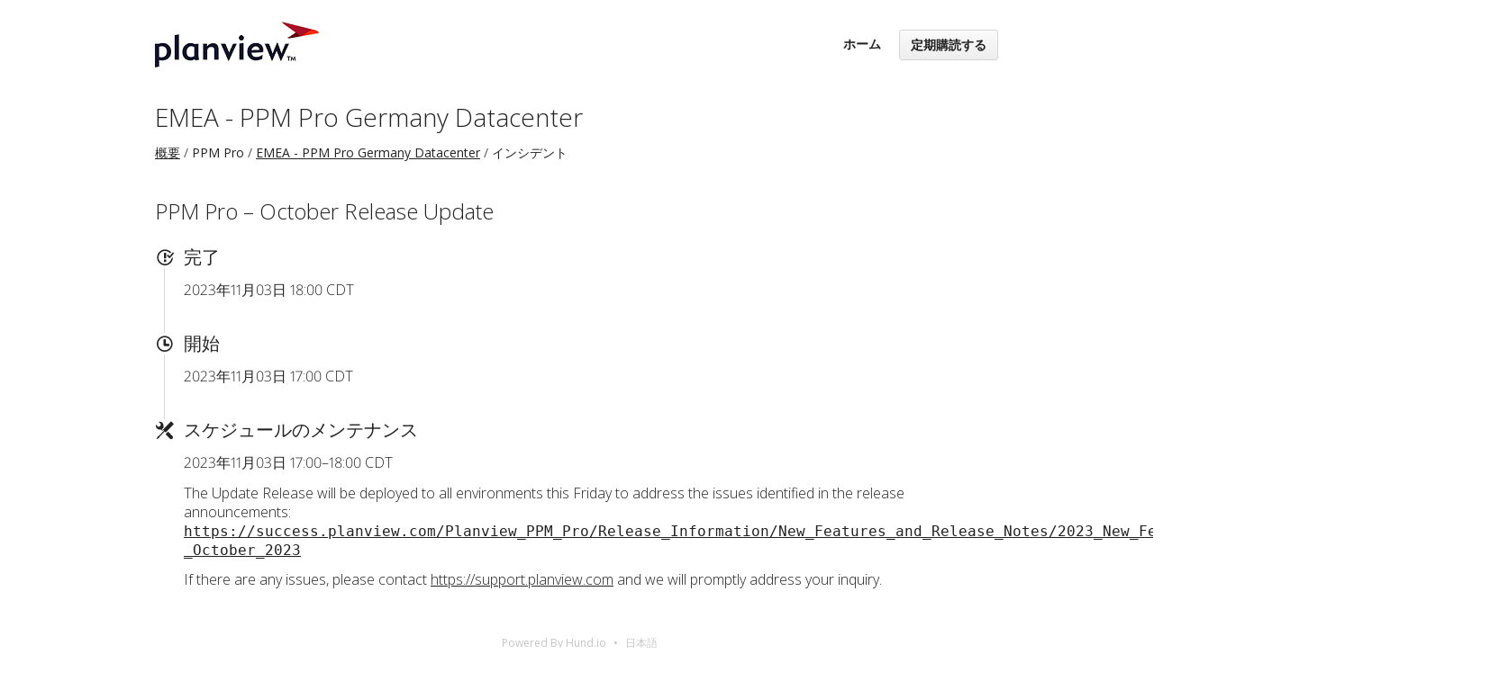

--- FILE ---
content_type: text/html; charset=utf-8
request_url: https://status.planview.com/issues/6543c3c1f4e01e14a911f319?locale=ja
body_size: 2825
content:
<!DOCTYPE html>
<html lang='ja'>
<head prefix='og: http://ogp.me/ns# article: http://ogp.me/ns/article#'>
<title>PPM Pro – October Release Update - ステータスページ - Planview
</title>
<meta charset='utf-8'>
<meta content='Planview のリアルタイムおよび履歴の運用状況を見る' name='description'>
<meta content='width=device-width, initial-scale=1' name='viewport'>
<link href='https://status.planview.com/issues/6543c3c1f4e01e14a911f319' hreflang='x-default' rel='alternate'>
<meta content='PPM Pro – October Release Update' property='og:title'>
<meta content='og:article' property='og:type'>
<meta content='https://status.planview.com/issues/6543c3c1f4e01e14a911f319' property='og:url'>
<meta content='The Update Release will be deployed to all environments this Friday to address the issues identified in the release announcements:
`https://success.planview.com/Planview_PPM_Pro/Release_Information/New_Features_and_Release_Notes/2023_New_Features_and_Release_Notes/What&#39;s_New_-_October_2023`

If there are any issues, please contact https://support.planview.com and we will promptly address your inquiry.' property='og:description'>
<meta content='https://hund-client-logos.s3.amazonaws.com/uploads/planview-c4487588-61e5-45b1-9740-5301bef58921.png' property='og:image'>


<link href='https://hund-client-logos.s3.amazonaws.com/uploads/favicon-planview-dd63b019-e5ab-4f80-94f5-1a5c0ca5d2cf.png' rel='shortcut icon'>

<link rel="stylesheet" media="all" href="/assets/state/application-c32461c31baf4ad4253b0608a4b99d0152adc712ee96d6468b50ae4c87e1f64c.css" />
<style>
  .uptime{opacity:0;display:none;transition:all ease .8s}.uptime:hover{opacity:0}.state-bar .meta{opacity:0;display:none;transition:all ease .8s}.state-bar .meta:hover{opacity:0}.font-features{-webkit-font-feature-settings:"kern","liga","pnum" !important;-ms-font-feature-settings:"kern","liga","pnum" !important;font-feature-settings:"kern","liga","pnum" !important}
</style>

<style></style>

<script src="/assets/state/fonts-c49c381dcb888592a26998ca8320e863d9adbde552a07a1360544a83861b1f98.js"></script>
<meta name="csrf-param" content="authenticity_token" />
<meta name="csrf-token" content="r9Ge6hvLuNUqvbIlap/Z4ORAGtKT5cHXEH4K6/ThQKzW1gUmod/EZy6Jbi54ngaySGq7TxUldlRDjrWLcNB9kw==" />
</head>
<body class='font-features'>
<div class='container'>
<header role='banner'>
<div class='title'>
<a href='http://support.planview.com/'>
<img srcset="https://hund-client-logos.s3.amazonaws.com/uploads/regular_planview-c4487588-61e5-45b1-9740-5301bef58921.png 1x, https://hund-client-logos.s3.amazonaws.com/uploads/planview-c4487588-61e5-45b1-9740-5301bef58921.png 2x" alt="Planview" width="182" height="51" src="https://hund-client-logos.s3.amazonaws.com/uploads/planview-c4487588-61e5-45b1-9740-5301bef58921.png" />
</a>
</div>

<a id="toggle-nav-link" class="toggle-nav-link" role="button" aria-label="メニューを開く" aria-expanded="false" href="javascript:void(0)"><i aria-hidden='true' class='toggle-nav-icon'></i>
</a><nav class='header-nav' role='navigation'>
<a class="nav-link" href="/">ホーム</a>
<a class="button nav-link" data-behavior="subscribe-button" data-render="/subscriptions/modal" href="/subscriptions/new">定期購読する</a>
</nav>
</header>


<section class='component inline' data-behavior='disable-ctts'>
<header class='inline'>
<h1><a href="/components/59a9bcc31d3cf178284a13e4">EMEA - PPM Pro Germany Datacenter</a></h1>
<ol class='breadcrumbs'>
<li><a href="/">概要</a></li>
<li>PPM Pro</li>
<li><a href="/components/59a9bcc31d3cf178284a13e4">EMEA - PPM Pro Germany Datacenter</a></li>
<li>インシデント</li>
</ol>

</header>
</section>

<section class='issues-wrapper'>
<header class='inline'>
<h2>PPM Pro – October Release Update</h2>
</header>
<div class='issues'>

<div class='item inline schedule_ended'>
<div class='meta' data-behavior='disable-ctts'>
<span class='label'>完了</span>
<span class='date'><time datetime='2023-11-03T23:00:00Z'>2023年11月03日 18:00 CDT</time>
</span>
</div>
</div>
<div class='item inline schedule_started'>
<div class='meta' data-behavior='disable-ctts'>
<span class='label'>開始</span>
<span class='date'><time datetime='2023-11-03T22:00:00Z'>2023年11月03日 17:00 CDT</time>
</span>
</div>
</div>

<div class='item inline issue maintenance scheduled'>
<div class='meta' data-behavior='disable-ctts'>
<span class='label'>スケジュールのメンテナンス</span>
<span class='date'><time datetime='2023-11-03T22:00:00Z' future='%{duration}の予定' past='%{duration}が残っている' to_time='2023-11-03T23:00:00Z'>2023年11月03日 17:00–18:00 CDT</time>
</span>
</div>
<div class='item-body'><p>The Update Release will be deployed to all environments this Friday to address the issues identified in the release announcements:<br>
<code><a href="https://success.planview.com/Planview_PPM_Pro/Release_Information/New_Features_and_Release_Notes/2023_New_Features_and_Release_Notes/What's_New_-_October_2023">https://success.planview.com/Planview_PPM_Pro/Release_Information/New_Features_and_Release_Notes/2023_New_Features_and_Release_Notes/What's_New_-_October_2023</a></code></p>

<p>If there are any issues, please contact <a href="https://support.planview.com">https://support.planview.com</a> and we will promptly address your inquiry.</p>
</div>
</div>

</div>
</section>


<footer>
<div class='link-wrapper'>
<div class='attribution'><a href="https://hund.io/">Powered By Hund.io</a></div>
<ul class='locale-select sf-menu sf-up'>
<li>
<a class='locale'>日本語</a>
<ul class='locales'>
<li><a rel="alternate" hreflang="en" href="https://status.planview.com/issues/6543c3c1f4e01e14a911f319?locale=en">English</a></li>
<li><a rel="alternate" hreflang="es-AR" href="https://status.planview.com/issues/6543c3c1f4e01e14a911f319?locale=es-AR">Español (Argentina)</a></li>
<li><a rel="alternate" hreflang="da" href="https://status.planview.com/issues/6543c3c1f4e01e14a911f319?locale=da">Dansk</a></li>
<li><a rel="alternate" hreflang="de" href="https://status.planview.com/issues/6543c3c1f4e01e14a911f319?locale=de">Deutsch</a></li>
<li><a rel="alternate" hreflang="fr" href="https://status.planview.com/issues/6543c3c1f4e01e14a911f319?locale=fr">Français</a></li>
<li><a rel="alternate" hreflang="nb" href="https://status.planview.com/issues/6543c3c1f4e01e14a911f319?locale=nb">Norsk (Bokmål)</a></li>
<li><a rel="alternate" hreflang="nl" href="https://status.planview.com/issues/6543c3c1f4e01e14a911f319?locale=nl">Nederlands</a></li>
<li><a rel="alternate" hreflang="pl" href="https://status.planview.com/issues/6543c3c1f4e01e14a911f319?locale=pl">Polski</a></li>
<li><a rel="alternate" hreflang="pt-BR" href="https://status.planview.com/issues/6543c3c1f4e01e14a911f319?locale=pt-BR">Português (Brasil)</a></li>
<li><a rel="alternate" hreflang="sv" href="https://status.planview.com/issues/6543c3c1f4e01e14a911f319?locale=sv">Svenska</a></li>
</ul>
</li>
</ul>
</div>
</footer>



</div>
<script>
  if (localStorage.getItem("logo_offset") !== null) { document.querySelectorAll(".header-nav")[0].style.top = localStorage.getItem("logo_offset") + "px"; }
</script>

<script>
  window.i18n || (window.i18n = {});
</script>
<script>
  window.TimestampableTimezone = "America/Chicago";
  window.TimestampableFormats = {"default":"%Y年%m月%d日(%a) %H時%M分%S秒 %z","long":"%Y年%m月%d日 %H:%M %Z","short":"%m/%d %H:%M","date":"%Y年%m月%d日","long_without_zone":"%Y年%m月%d日 %H:%M","range_from":"%Y年%m月%d日 %H:%M","range_to":"%H:%M %Z"};
  window.TimestampableTranslations = {"distance_in_words":{"about_x_hours":{"one":"約1時間","other":"約%{count}時間"},"about_x_months":{"one":"約1ヶ月","other":"約%{count}ヶ月"},"about_x_years":{"one":"約1年","other":"約%{count}年"},"almost_x_years":{"one":"1年弱","other":"%{count}年弱"},"half_a_minute":"30秒前後","less_than_x_minutes":{"one":"1分以内","other":"%{count}分未満"},"less_than_x_seconds":{"one":"1秒以内","other":"%{count}秒未満"},"over_x_years":{"one":"1年以上","other":"%{count}年以上"},"x_days":{"one":"1日","other":"%{count}日"},"x_minutes":{"one":"1分","other":"%{count}分"},"x_months":{"one":"1ヶ月","other":"%{count}ヶ月"},"x_years":{"one":"1年","other":"%{count}年"},"x_seconds":{"one":"1秒","other":"%{count}秒"}},"duration":"%{duration}かかりました","past":"%{time}前"};
</script>
<script src="/assets/state/application-39bf1cb0395e2cab53a67d79375903b178e453514dcc822cfa73c0dbde0c5dfe.js"></script>
<script src="/assets/state/hund-ab8c1d4aba86cb54214732c70abc377d1a0b35030062ded9dd5491edb4d447c3.js"></script>
<!-- f02f46ddd3f39ce03c2f5d650017e7a4 -->

</body>
</html>

